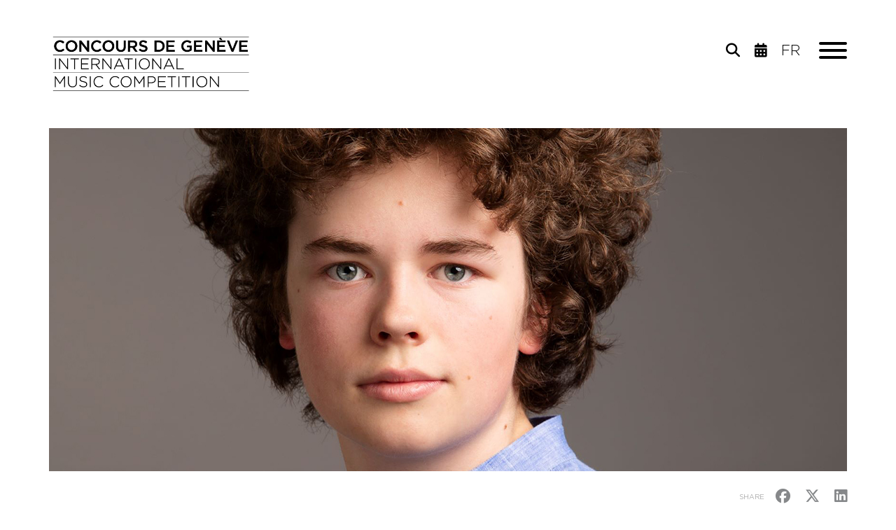

--- FILE ---
content_type: text/html; charset=utf-8
request_url: https://www.concoursgeneve.ch/people/vsevolod_zavidov
body_size: 10378
content:
<!DOCTYPE html><html>

<head>
    <!-- Start cookieyes banner --> 
    <script id="cookieyes" type="text/javascript" src="https://cdn-cookieyes.com/client_data/2a9fcb1b1cf55c1dc827cc1b/script.js"></script> 
    <!-- End cookieyes banner -->

    <!-- Google tag (gtag.js) -->
    <script async src="https://www.googletagmanager.com/gtag/js?id=G-TNEDWGHDP4"></script>
    <script>
    window.dataLayer = window.dataLayer || [];
    function gtag(){dataLayer.push(arguments);}
    gtag('js', new Date());

    gtag('config', 'G-TNEDWGHDP4');
    </script>

    <!-- Google Tag Manager (noscript) -->
    <noscript><iframe src="https://www.googletagmanager.com/ns.html?id=G-TNEDWGHDP4"
    height="0" width="0" style="display:none;visibility:hidden"></iframe></noscript>
    <!-- End Google Tag Manager (noscript) -->
    
    <meta http-equiv="Content-Type" content="text/html; charset=utf-8" />    <title>
                Vsevolod Zavidov | Concours de Genève    </title>
        <meta name="viewport" content="width=device-width, initial-scale=1.0">

    <link href="/favicon.ico" type="image/x-icon" rel="icon"/><link href="/favicon.ico" type="image/x-icon" rel="shortcut icon"/><meta property="og:image" content="https://www.concoursgeneve.ch/kcfinder/upload/images/1140x500_new/Zavidov-Vsevolod-1140x500.jpg"/><meta property="og:locale" content="en"/><meta property="og:url" content="https://www.concoursgeneve.ch/people/vsevolod_zavidov"/><meta property="og:description" content="Studies&amp;nbsp;
Gnessin Moscow Special School of Music (RU), Prof. Tatiana Zelikman

Prizes&amp;nbsp;
Bachauer International Junior Piano Competition 2021 (US), 1st Prize
Antonin Dvoř&amp;aacute;k International Radio Competition for Young M..."/><meta property="og:title" content="Vsevolod Zavidov | Concours de Genève"/>
    <link rel="apple-touch-icon" sizes="57x57" href="https://www.concoursgeneve.ch/img/icons/apple-icon-57x57.png">
    <link rel="apple-touch-icon" sizes="60x60" href="https://www.concoursgeneve.ch/img/icons/apple-icon-60x60.png">
    <link rel="apple-touch-icon" sizes="72x72" href="https://www.concoursgeneve.ch/img/icons/apple-icon-72x72.png">
    <link rel="apple-touch-icon" sizes="76x76" href="https://www.concoursgeneve.ch/img/icons/apple-icon-76x76.png">
    <link rel="apple-touch-icon" sizes="114x114" href="https://www.concoursgeneve.ch/img/icons/apple-icon-114x114.png">
    <link rel="apple-touch-icon" sizes="120x120" href="https://www.concoursgeneve.ch/img/icons/apple-icon-120x120.png">
    <link rel="apple-touch-icon" sizes="144x144" href="https://www.concoursgeneve.ch/img/icons/apple-icon-144x144.png">
    <link rel="apple-touch-icon" sizes="152x152" href="https://www.concoursgeneve.ch/img/icons/apple-icon-152x152.png">
    <link rel="apple-touch-icon" sizes="180x180" href="https://www.concoursgeneve.ch/img/icons/apple-icon-180x180.png">
    <link rel="icon" type="image/png" sizes="192x192" href="https://www.concoursgeneve.ch/img/icons/android-icon-192x192.png">
    <link rel="icon" type="image/png" sizes="32x32" href="https://www.concoursgeneve.ch/img/icons/favicon-32x32.png">
    <link rel="icon" type="image/png" sizes="96x96" href="https://www.concoursgeneve.ch/img/icons/favicon-96x96.png">
    <link rel="icon" type="image/png" sizes="16x16" href="https://www.concoursgeneve.ch/img/icons/favicon-16x16.png">
    <meta name="msapplication-TileColor" content="#ffffff">
    <meta name="msapplication-TileImage" content="/ms-icon-144x144.png">
    <meta name="theme-color" content="#ffffff">


    <link rel="stylesheet" type="text/css" href="https://cdnjs.cloudflare.com/ajax/libs/twitter-bootstrap/3.3.7/css/bootstrap.min.css"/><link rel="stylesheet" type="text/css" href="https://cdnjs.cloudflare.com/ajax/libs/font-awesome/4.7.0/css/font-awesome.min.css"/><link rel="stylesheet" type="text/css" href="https://cdnjs.cloudflare.com/ajax/libs/fancybox/3.1.20/jquery.fancybox.min.css"/><link rel="stylesheet" type="text/css" href="https://cdnjs.cloudflare.com/ajax/libs/Swiper/3.4.2/css/swiper.min.css"/><link rel="stylesheet" type="text/css" href="https://cdnjs.cloudflare.com/ajax/libs/select2/4.0.3/css/select2.min.css"/><link rel="stylesheet" type="text/css" href="https://cdnjs.cloudflare.com/ajax/libs/font-awesome/6.7.2/css/all.min.css"/><link rel="stylesheet" type="text/css" href="https://cdnjs.cloudflare.com/ajax/libs/hamburgers/0.9.1/hamburgers.min.css"/><link rel="stylesheet" type="text/css" href="/css/core.css"/><link rel="stylesheet" type="text/css" href="/css/jquery.datepick/smoothness.datepick.css"/><link rel="stylesheet" type="text/css" href="/css/../fonts/fonts.css"/><link rel="stylesheet" type="text/css" href="/css/scss/styles.css?2025-12"/>    <!--[if IE]>
    <link rel="stylesheet" type="text/css" href="/min-css?f=css/ie.css"/>    <![endif]-->

    </head>

<body>


<div id="main-container">

    <header>
        <div id="header-menu-container">
        <div id="header-menu" class="container">
            <div class="row">
                <div class="col-lg-4 col-md-4 col-sm-4 col-xs-8">
                    <a href="https://www.concoursgeneve.ch"><img src="/img/logo_cdg_black_2022.png" alt="Concours de Genève" class="img-responsive" id="logo"/></a>                </div>
                                                        <div class="col-lg-7 col-md-7 col-sm-8 col-lg-offset-1 col-md-offset-1 " id="container-hamburger">

                        <button class="hamburger hamburger--3dx pull-right" type="button" id="mobile-menu-open">
                          <span class="hamburger-box">
                            <span class="hamburger-inner"></span>
                          </span>
                        </button>

                        <div id="top-menu" class="hidden-xs">
                            <ul id="header-languages-menu" class="pull-right">
                                <li><a href="/sections/view/24"><i class="fa-solid fa-search"></i></a> </li>


                                                                    <li><a href="/section/events/next_events"><i class="fa-solid fa-calendar-days"></i></a> </li>
                                <li><a href="/fra/people/vsevolod_zavidov">fr</a></li>                            </ul>
                        </div>


                        
                    </div>
                    <div  style="margin-top:92px">
                    <div class="container" id="mobile-menu"> 
                    <div class="row">
                    <div  class="col-sm-12 col-xs-12">
                                                <br clear="left">
                        <ul id="mobile-main-menu">
                                                                                        <li><a href="/section/competitions/conducting_2025_2026">Competitions</a>                                                                            <ul>
                                                                                            <li>
                                                                                                            <a href="/section/competitions/conducting_2025_2026" class="prevent-default" onclick="$.slideToSection(this, '114', 0);$('#mobile-menu-open').click();">Conducting 2025-2026</a>
                                                                                                    </li>
                                                                                            <li>
                                                                                                            <a href="/section/competitions/composition_2026" class="prevent-default" onclick="$.slideToSection(this, '114', 1);$('#mobile-menu-open').click();">Composition 2026</a>
                                                                                                    </li>
                                                                                            <li>
                                                                                                            <a href="/section/competitions/archives" class="prevent-default" onclick="$.slideToSection(this, '114', 2);$('#mobile-menu-open').click();">Archives</a>
                                                                                                    </li>
                                                                                    </ul>
                                                                    </li>
                                                            <li><a href="/section/events/next_events">Events </a>                                                                            <ul>
                                                                                            <li>
                                                                                                            <a href="/section/events/next_events" class="prevent-default" onclick="$.slideToSection(this, '110', 0);$('#mobile-menu-open').click();">Next events</a>
                                                                                                    </li>
                                                                                            <li>
                                                                                                            <a href="/section/events/tickets-1" class="prevent-default" onclick="$.slideToSection(this, '110', 1);$('#mobile-menu-open').click();">Tickets</a>
                                                                                                    </li>
                                                                                    </ul>
                                                                    </li>
                                                            <li><a href="/section/laureates/recent_laureates">Laureates</a>                                                                            <ul>
                                                                                            <li>
                                                                                                            <a href="/section/laureates/recent_laureates" class="prevent-default" onclick="$.slideToSection(this, '109', 0);$('#mobile-menu-open').click();">Recent laureates</a>
                                                                                                    </li>
                                                                                            <li>
                                                                                                            <a href="/section/laureates/workshop_2025" class="prevent-default" onclick="$.slideToSection(this, '109', 1);$('#mobile-menu-open').click();">Workshop 2025</a>
                                                                                                    </li>
                                                                                            <li>
                                                                                                            <a href="/section/laureates/career_development" class="prevent-default" onclick="$.slideToSection(this, '109', 2);$('#mobile-menu-open').click();">Career development</a>
                                                                                                    </li>
                                                                                            <li>
                                                                                                            <a href="/section/laureates/search_prizewinners" class="prevent-default" onclick="$.slideToSection(this, '109', 3);$('#mobile-menu-open').click();">Search prizewinners</a>
                                                                                                    </li>
                                                                                    </ul>
                                                                    </li>
                                                            <li><a href="/section/multimedia/videos">Multimedia</a>                                                                            <ul>
                                                                                            <li>
                                                                                                            <a href="/section/multimedia/videos" class="prevent-default" onclick="$.slideToSection(this, '37', 0);$('#mobile-menu-open').click();">Videos</a>
                                                                                                    </li>
                                                                                            <li>
                                                                                                            <a href="/section/multimedia/audio" class="prevent-default" onclick="$.slideToSection(this, '37', 1);$('#mobile-menu-open').click();">Audio</a>
                                                                                                    </li>
                                                                                            <li>
                                                                                                            <a href="https://estore.concoursgeneve.ch"  target="_blank">E-shop</a>
                                                                                                    </li>
                                                                                    </ul>
                                                                    </li>
                                                            <li><a href="/section/about/contact">About</a>                                                                            <ul>
                                                                                            <li>
                                                                                                            <a href="/section/about/contact" class="prevent-default" onclick="$.slideToSection(this, '1', 0);$('#mobile-menu-open').click();">Contact</a>
                                                                                                    </li>
                                                                                            <li>
                                                                                                            <a href="/section/about/the_competition" class="prevent-default" onclick="$.slideToSection(this, '1', 1);$('#mobile-menu-open').click();">The Competition</a>
                                                                                                    </li>
                                                                                            <li>
                                                                                                            <a href="/section/about/outreach" class="prevent-default" onclick="$.slideToSection(this, '1', 2);$('#mobile-menu-open').click();">Outreach</a>
                                                                                                    </li>
                                                                                            <li>
                                                                                                            <a href="/section/about/partners" class="prevent-default" onclick="$.slideToSection(this, '1', 3);$('#mobile-menu-open').click();">Partners</a>
                                                                                                    </li>
                                                                                            <li>
                                                                                                            <a href="/section/about/friends_association" class="prevent-default" onclick="$.slideToSection(this, '1', 4);$('#mobile-menu-open').click();">Friends</a>
                                                                                                    </li>
                                                                                    </ul>
                                                                    </li>
                                                    </ul>

                        <ul id="mobile-top-menu">
                            <li><a href="/section/tickets-1">Tickets</a></li><li><a href="https://estore.concoursgeneve.ch" target="_blank">E-shop</a></li><li><a href="/section/partners">Partners</a></li><li><a href="/section/friends_association">Friends</a></li><li><a href="/section/press">Press</a></li><li><a href="/section/search">Search</a></li>                            <li>
                                <a href="https://www.muvac.com/fr/profile/concours-de-geneve/competitions" target="_blank">registration</a>                            </li>
                        </ul>

                        <ul id="mobile-languages-menu" class="visible-xs">
                            <li><a href="/fra/people/vsevolod_zavidov">fr</a></li>                        </ul>

                        
                    </div>
                    </div>
                    </div>
                    </div>
                            </div>
        </div>
    </div>
    <div id="header-menu-margin-after-affix">
    </div>

</header>

    
    
<div id="laureate-view">
    <div class="container">
        <div id="section-header-container" class="row">
            <div class="col-lg-12">
                <div class="section-header" style="background-image: url('https://www.concoursgeneve.ch/kcfinder/upload/images/1140x500_new/Zavidov-Vsevolod-1140x500.jpg');">
                                    </div>
            </div>
        </div>
        <div class="row">
            <div class="col-lg-6 col-md-6 col-sm-6 col-xs-12">
                            </div>
            <div class="col-lg-6 col-md-6 col-sm-6 col-xs-12">
                <div class="share pull-right">
                    <span>SHARE</span>
                    <a href="https://www.facebook.com/sharer/sharer.php?u=https://www.concoursgeneve.ch/people/vsevolod_zavidov" target="_blank"><i class="fa-brands fa-facebook" aria-hidden="true"></i></a>
                    <a href="https://twitter.com/home?status=https://www.concoursgeneve.ch/people/vsevolod_zavidov" target="_blank"><i class="fa-brands fa-x-twitter" aria-hidden="true"></i></a>
                    <a href="https://www.linkedin.com/sharing/share-offsite/?url=https://www.concoursgeneve.ch/people/vsevolod_zavidov" target="_blank"><i class="fa-brands fa-linkedin" aria-hidden="true"></i></a>
                </div>
            </div>
        </div>

        <div class="row">
            <div class="col-lg-8 col-md-8 col-sm-8 col-xs-8">
                <h2>Vsevolod Zavidov</h2>
                <h3></h3>
            </div>
        </div>
        <div class="row">
            <div id="biography" class="col-lg-12">
                <h3><span>Biography</span></h3>
                <p><strong>Studies&nbsp;</strong><br />
Gnessin Moscow Special School of Music (RU), Prof. Tatiana Zelikman</p>

<p><strong>Prizes&nbsp;</strong><br />
Bachauer International Junior Piano Competition 2021 (US), 1st Prize<br />
Antonin Dvoř&aacute;k International Radio Competition for Young Musicians Concertino Praga 2020 (CZ), 1st Prize</p>

<hr />
<p><strong>PROGRAMME&nbsp;</strong></p>

<p><strong>Online Recital&nbsp;</strong></p>

<p>G. Ligeti: 3 Etudes n&deg;4, 5, 6<br />
M. Mussorgsky: Pictures at an Exhibition</p>

<p><strong>Semi-Final Round - Solo Recital</strong></p>

<p>F. Schubert: Impromptu n&deg;1 in C Major, Op. 90<br />
F. Schubert: Impromptu n&deg;4 in A Major, Op. 90<br />
A. Scriabin: Sonata n&deg;4 in F-sharp Major, Op. 30<br />
M. Ravel: Gaspard de la nuit<br />
I. Stravinsky: Trois mouvements de Petrouchka</p>

<p><strong>Semi-Final Round - Chamber Music&nbsp;</strong></p>

<p>L.v. Beethoven: Cello Sonata n&deg;3 in A maj, Op.69<br />
A. Sch&ouml;nberg: 4 Lieder,&nbsp; Op.2&nbsp;</p>

<p><strong>Final Round&nbsp;</strong></p>

<p>P. Tchaikovsky: Concerto n&deg;1 in B-flat min</p>
            </div>
        </div>
    </div>
            <div class="container-fluid bg-light-grey">
            <div class="container">
                <div class="row">
                                            <div class="col-lg-6 col-md-6 col-sm-12 col-xs-12">
                            <h2>Events</h2>
                                                            <div class="row">
                                    <div class="laureates-events col-lg-12">
                                        <div class="laureates-events-link">
                                            <div class="laureates-events-plus">
                                                <img src="/img/icon_filtre_ouvrir.png" alt=""/>                                            </div>
                                            <div class="laureates-events-date-location">
                                                29.10.2022 - 01.01.1970 - 14:30 / 17:30, Conservatoire de Genève                                            </div>
                                            <div class="row">
                                                <div class="col-lg-12">
                                                    <div class="laureates-events-title">
                                                        Piano 2022                                                    </div>
                                                </div>
                                            </div>
                                            <div class="laureates-events-body">
                                                <p>76e CONCOURS DE GEN&Egrave;VE<br />
PIANO SEMI-FINAL ROUND</p>

<p>PART 2 : CHAMBER MUSIC<br />
Salle Franz Liszt, Geneva Conservatoire</p>

<hr />
<p><u>Session 1&nbsp;: Saturday 29 Oct,14.30 PM</u></p>

<p><a href="https://www.concoursgeneve.ch/people/miyu_shindo"><strong>Ms Miyu Shindo</strong></a>, 20 years old, Japan</p>

<p>L.v. Beethoven: Cello sonata in G maj, Op. 5, N&deg;2<br />
A. Sch&ouml;nberg: 4 Lieder,&nbsp; Op.2&nbsp;</p>

<p><strong><a href="https://www.concoursgeneve.ch/people/zijian_wei">Mr Zijian Wei</a></strong>, 24&nbsp;years old, China</p>

<p>L.v. Beethoven: Cello sonata in G maj, Op. 5, N&deg;2<br />
F. Poulenc: Tel jour telle nuit</p>

<hr />
<p><u>Session 2&nbsp;: Saturday 29 Oct, 17.30 P.M</u></p>

<p><a href="https://www.concoursgeneve.ch/people/kaoruko_igarashi"><strong>Ms Kaoruko Igarashi</strong></a>, 28 years old, Japan</p>

<p>L.v. Beethoven: Cello sonata in A maj, Op. 69<br />
F. Liszt: Tre Sonetti di Petrarca</p>

<p><a href="https://www.concoursgeneve.ch/people/sergey_belyavsky"><strong>Mr Sergey Belyavsky</strong></a>, 28 years old, Russia</p>

<p>L.v. Beethoven: Cello sonata in A maj, Op. 69<br />
F. Liszt: Tre Sonetti di Petrarca</p>

<p><a href="https://www.concoursgeneve.ch/people/jae_sung_bae"><strong>Mr Jae Sung Bae</strong></a>, 22 years old, Korea</p>

<p>L.v. Beethoven: Cello sonata in D maj, Op. 102, N&deg;2<br />
F. Liszt: Tre Sonetti di Petrarca</p>

<hr />
<p><u>Session 3&nbsp;: Sunday 30 Oct, 14.30 PM</u></p>

<p><a href="https://www.concoursgeneve.ch/people/adria_ye"><strong>Ms Adria Ye</strong></a>, 24 years old, USA</p>

<p>L.v. Beethoven: Cello sonata in C maj, Op. 102, N&deg;1<br />
A. Berg: 7 fr&uuml;he Lieder</p>

<p><a href="https://www.concoursgeneve.ch/people/yonggi_woo"><strong>Mr Yonggi Woo</strong></a>, 28&nbsp;years old, Korea</p>

<p>L.v. Beethoven: Cello sonata in C maj, Op. 102, N&deg;1<br />
F. Liszt: Tre Sonetti di Petrarca</p>

<hr />
<p><u>Session 4&nbsp;:Sunday 30 Oct,&nbsp;17.30 P.M</u></p>

<p><a href="https://www.concoursgeneve.ch/people/vsevolod_zavidov"><strong>Mr Vsevolod Zavidov</strong></a>, 17&nbsp;years old, Russia</p>

<p>L.v. Beethoven: Cello sonata in A maj, Op. 69<br />
A. Sch&ouml;nberg: 4 Lieder op. 2&nbsp;</p>

<p><a href="https://www.concoursgeneve.ch/people/kevin_chen"><strong>Mr Kevin Chen</strong></a>, 17 years old, Canada</p>

<p>L.v. Beethoven: Cello sonata in A maj, Op. 69<br />
C. Debussy: Prose lyrique&nbsp;</p>

<p><a href="/site/app/webroot/kcfinder/upload/files/piano_demi_chamber.pdf">&gt; COMPLETE PROGRAMME</a></p>
                                            </div>
                                        </div>
                                    </div>
                                </div>
                                                            <div class="row">
                                    <div class="laureates-events col-lg-12">
                                        <div class="laureates-events-link">
                                            <div class="laureates-events-plus">
                                                <img src="/img/icon_filtre_ouvrir.png" alt=""/>                                            </div>
                                            <div class="laureates-events-date-location">
                                                27.10.2022 - 01.01.1970 - 14:30 et 18:30, Conservatoire de Genève                                            </div>
                                            <div class="row">
                                                <div class="col-lg-12">
                                                    <div class="laureates-events-title">
                                                        Piano 2022                                                    </div>
                                                </div>
                                            </div>
                                            <div class="laureates-events-body">
                                                <p>76<sup>e</sup> CONCOURS DE GEN&Egrave;VE<br />
PIANO SEMI-FINAL ROUND</p>

<p>PART 1: SOLO RECITAL<br />
Salle Franz Liszt, Geneva Conservatoire</p>

<hr />
<p><u>Session 1&nbsp;: Thursday&nbsp;27 Oct,&nbsp;2.30 PM</u></p>

<p>2.30 PM -&nbsp;<a href="https://www.concoursgeneve.ch/people/miyu_shindo"><strong>Ms Miyu Shindo</strong></a>, 20&nbsp; years old, Japan</p>

<p>F. Chopin: Sonata n&deg;3 in B minor, Op.58<br />
L.v. Beethoven:&nbsp; Sonata n&deg;24 in F-sharp Major, Op.78 &quot;For Therese&quot;<br />
A. Scriabin: Sonata n&deg;2 in G-sharp minor, Op.19<br />
F. Liszt: R&eacute;miniscences de Don Juan, S. 418</p>

<p>--- 5 minute break ---</p>

<p>3.45 PM -&nbsp;<a href="https://www.concoursgeneve.ch/people/zijian_wei"><strong>Mr Zijian Wei</strong></a>, 24&nbsp;years old, China</p>

<p>J. Haydn: Sonata n&deg;46 in E Major, Hob.XVI:31<br />
S. Rachmaninov: Sonata n&deg;2 in B-flat minor, Op.36<br />
S. Barber: Excursions Op.20<br />
F. Liszt: Fantasie &uuml;ber Themen aus Mozarts Figaro und Don Giovanni, S. 697<br />
&nbsp;</p>

<hr />
<p><u>Session 2&nbsp;: Thursday&nbsp;27 Oct, 6.30 PM</u></p>

<p>6.30 PM -&nbsp;<a href="https://www.concoursgeneve.ch/people/kaoruko_igarashi"><strong>Ms Kaoruko Igarashi</strong></a>, 28 years old, Japan</p>

<p>F. Schubert/Liszt: Auf dem wasser zu singen, Du bist die Ruh&#39;, Gretchen am Spinnrade, Erlk&ouml;nig<br />
L.v. Beethoven: Sonata n&deg;29 &quot;Hammerklavier&quot;, Op.106</p>

<p>--- 5 minute break ---</p>

<p>7.45 PM -&nbsp;<a href="https://www.concoursgeneve.ch/people/sergey_belyavsky"><strong>Mr Sergey Belyavsky</strong></a>, 28 years old, Russia</p>

<p>S. Prokofiev: Sonata&nbsp;n&deg;6 in&nbsp;A&nbsp;Major, Op.82<br />
V. Silvestrov: Bagatelle n&deg;3, Op.1<br />
R. Schumann: Carnaval, Op.9<br />
F. Liszt: R&eacute;miniscences de Don Juan, S. 418</p>

<p>--- 15 minute break ---</p>

<p>9.15 PM -&nbsp;<a href="https://www.concoursgeneve.ch/people/jae_sung_bae"><strong>Mr Jae Sung Bae</strong></a>, 22 years old, Korea</p>

<p>G.F. Haendel: Suite n&deg;3 in D&nbsp;minor, HWV 428<br />
C. Franck: Pr&eacute;lude, Choral and&nbsp;Fugue in&nbsp;B&nbsp;minor, FWV 21<br />
F. Liszt: Sonata&nbsp;in B&nbsp;minor, S.178</p>

<hr />
<p><u>Session 3&nbsp;: Friday&nbsp;28 Oct, 2.30 PM</u></p>

<p>2.30 PM -&nbsp;<a href="https://www.concoursgeneve.ch/people/adria_ye"><strong>Ms Adria Ye</strong></a>, 24 years old, USA</p>

<p>F. Schubert: Sonata in G Maj, D.894<br />
S. Prokofiev: Sonata n&deg;8 in B-flat major, Op. 84</p>

<p>--- 5 minute break ---</p>

<p>3.45 PM -&nbsp;<a href="https://www.concoursgeneve.ch/people/yonggi_woo"><strong>Mr Yonggi Woo</strong></a>, 28&nbsp;years old, Korea</p>

<p>D. Scarlatti: Sonata in C-Sharp minor, K. 247<br />
D. Scarlatti: Sonata in F Major, K. 107<br />
D. Scarlatti: Sonata in F Major, K. 6<br />
F. Chopin: Sonata n&deg;3 in B minor, Op.58<br />
M. Mussorgsky: Pictures at an Exhibition</p>

<hr />
<p><u>Session 4&nbsp;: Friday&nbsp;28 Oct,&nbsp;6.30 PM</u></p>

<p>6.30 PM -&nbsp;<a href="https://www.concoursgeneve.ch/people/vsevolod_zavidov"><strong>Mr Vsevolod Zavidov</strong></a>, 17&nbsp;years old, Russia</p>

<p>F. Schubert: Impromptu n&deg;1 in C Major, Op. 90<br />
F. Schubert: Impromptu n&deg;4 in A-flat Major, Op. 90<br />
A. Scriabin: Sonata n&deg;4 in F-sharp Major, Op. 30<br />
M. Ravel: Gaspard de la nuit<br />
I. Stravinsky: Three movements from Petrouchka</p>

<p>--- 5 minute break ---</p>

<p>7.45 PM -&nbsp;<a href="https://www.concoursgeneve.ch/people/kevin_chen"><strong>Mr Kevin Chen</strong></a>, 17 years old, Canada</p>

<p>L.v. Beethoven: Sonata n&deg;28 in&nbsp;A&nbsp;Major, Op. 101<br />
F. Mendelssohn: Variations s&eacute;rieuses, Op.54<br />
B. Bart&oacute;k: 3 Studies, Op.18<br />
F. Liszt: Ann&eacute;es de P&egrave;lerinage &ndash; Troisi&egrave;me ann&eacute;e -Les jeux d&rsquo;eaux &agrave; la Villa d&rsquo;Este, S. 163/4<br />
F. Liszt: R&eacute;miniscences de Don Juan, S. 418</p>

<p><br />
<a href="/site/app/webroot/kcfinder/upload/files/piano_demi_recital.pdf">COMPLETE PROGRAMME</a></p>

<p>&nbsp;</p>
                                            </div>
                                        </div>
                                    </div>
                                </div>
                                                            <div class="row">
                                    <div class="laureates-events col-lg-12">
                                        <div class="laureates-events-link">
                                            <div class="laureates-events-plus">
                                                <img src="/img/icon_filtre_ouvrir.png" alt=""/>                                            </div>
                                            <div class="laureates-events-date-location">
                                                12.09.2022 - 01.01.1970 -                                             </div>
                                            <div class="row">
                                                <div class="col-lg-12">
                                                    <div class="laureates-events-title">
                                                        Piano 2022                                                    </div>
                                                </div>
                                            </div>
                                            <div class="laureates-events-body">
                                                <p>76<sup>e</sup> CONCOURS DE GEN&Egrave;VE | PIANO 2022<br />
ONLINE RECITAL (max. 40 candidates - max. duration 45 min.)</p>

<p>Free 45 minute recital, must include a work from the &quot;contemporary&quot; list (see below).<br />
The choice of works, their originality and the relevance of their arrangement are an element of the judgement.&nbsp;</p>

<hr />
<p><a href="https://www.youtube.com/watch?v=m2HGDCV5JJ8">SESSION 1 -&nbsp; MONDAY 12 SEPTEMBER,&nbsp; 10:00 AM GMT+2</a></p>

<p>&nbsp;<a href="https://www.concoursgeneve.ch/eng/people/akane_yoshida">Akane Yoshida</a>, 29 years old, Japan<br />
- A. Berg : Sonata Op.1<br />
- A. Webern : Kinderst&uuml;ck<br />
- K. Stockhausen: Klavierst&uuml;ck IX<br />
- J. Brahms : 7 Fantasien, Op.116</p>

<p><a href="https://www.concoursgeneve.ch/people/yunkeon_ji">Yunkeon Ji</a>, 20 years old, Korea<br />
- D. Scarlatti: Sonata in A minor, K.175&nbsp;<br />
- D. Scarlatti: Sonata in F minor, K.466&nbsp;<br />
- S. Prokofiev: 10 pieces from Romeo and Juliet, Op.75 - The Young Juliet<br />
- S. Prokofiev: 10 pieces from Romeo and Juliet, Op.75 - Mercutio<br />
- S. Prokofiev: 10 pieces from Romeo and Juliet, Op.75 - Montagues and Capulets<br />
- F. Liszt: Apr&egrave;s une lecture du Dante - Fantasia quasi sonata, S.161/7<br />
- R. Saunders: Shadow</p>

<p><a href="https://www.concoursgeneve.ch/people/yun_wei">Yun Wei</a>, 28 years old, China<br />
- F. Couperin: &quot;Les Ombres Errantes&quot; from Pi&egrave;ces de clavecin, livre IV, ordre XXV<br />
- R. Saunders: Shadow<br />
- M. Ravel: Gaspard de la nuit - Scarbo</p>

<hr />
<p><a href="https://www.youtube.com/watch?v=Qa4k4X3j7u4">SESSION 2 -&nbsp; MONDAY 12 SEPTEMBER,&nbsp; 2:00 PM GMT+2</a></p>

<p><a href="https://www.concoursgeneve.ch/people/zijian_wei">Zijian Wei</a>, 24 years old, China<br />
- W. Blank: Lightnings<br />
- F. Liszt:&nbsp; Ballade n&deg;2 in B minor, S.171<br />
- M. Ravel: La valse</p>

<p><a href="https://www.concoursgeneve.ch/people/aurore_grosclaude">Aurore Grosclaude</a>, 23 years old, Switzerland<br />
- C.P.E Bach: Sonata in A major, Wq.55 H.186<br />
- L.v. Beethoven: Fantasia in G minor, Op. 77<br />
- W. Blank: Lightnings<br />
- R. Schumann: Variations on the name Abegg in F Major, Op. 1<br />
- J.P. Rameau : Gavotte from the suite en La<br />
- T. Escaich: Jeux de doubles</p>

<p><a href="https://www.concoursgeneve.ch/people/robert_bily">Robert Bily</a>, 25 years old, Czech Republic<br />
- P. Boulez: 12 Notations&nbsp;<br />
- C. Debussy: Images - Reflets dans l&#39;eau<br />
- F. Chopin: Scherzo n&deg;2 in B-flat minor, Op.31<br />
- S. Prokofiev: Sonata n&deg;7 in B-flat Major, Op.83</p>

<hr />
<div>
<p><a href="https://www.youtube.com/watch?v=VYzIwK2qk_M">SESSION 3 -&nbsp; TUESDAY 13 SEPTEMBER,&nbsp; 10:00 AM GMT+2</a></p>

<p><a href="https://www.concoursgeneve.ch/people/yonggi_woo">Yonggi Woo</a>, 27 years old, Korea<br />
- G. Ligeti: Etude n&deg; 4 - Fanfares<br />
- G. Ligeti: Etude n&deg;5 - Arc-en-ciel<br />
- G. Ligeti: Etude n&deg;10 - Der Zauberlehrling<br />
- F. Chopin: Scherzo n&deg;2 in B-flat minor, Op.31<br />
- R. Schumann: Symphonic Etudes, Op. 13</p>

<p><a href="https://www.concoursgeneve.ch/people/motohiro_sato">Motohiro Sato</a>, 29 years old, Japan<br />
- G. Kurt&aacute;g: 8 Klavierst&uuml;cke, Op.3<br />
- J.S. Bach: French Suite n&deg;5 in G major, BWV 816<br />
- A. Webern: Klavierst&uuml;ck &quot;Im Tempo eines Menuetts&quot;<br />
- C. Franck: Pr&eacute;lude, Choral et Fugue, FWV 21</p>

<p><a href="https://www.concoursgeneve.ch/people/melvil_chapoutot">Melvil Chapoutot</a>, 25 years old, France<br />
- G. Ligeti: Etude n&deg;10 &ndash;&nbsp; Der Zauberlehrling<br />
- L.v. Beethoven: Sonata n&deg;31 in A-flat Major, Op.110<br />
- G. Ligeti: Etude n&deg;2 &ndash;&nbsp; Cordes &agrave; vide<br />
- I. Stravinsky: Trois mouvements de Petrouchka<br />
- G. Ligeti: Etude n&deg;5 &ndash;&nbsp; Arc en ciel&nbsp;</p>

<hr />
<p><a href="https://www.youtube.com/watch?v=HtM1ciGO_bA">SESSION 4 -&nbsp; TUESDAY 13 SEPTEMBER,&nbsp; 2:00 PM GMT+2</a></p>

<p><a href="https://www.concoursgeneve.ch/people/kyubin_chung">Kyubin Chung</a>, 25 years old, Korea<br />
- Kurtag: 8 Klavierst&uuml;cke, Op.3<br />
- A. Berg: Sonata, Op. 1<br />
- J. Brahms: Variations and Fugue on a Theme by Handel, Op.24</p>

<p><a href="https://www.concoursgeneve.ch/people/sung_ho_yoo">Sung Ho Yoo</a>, 26 years old, Korea<br />
- D. Scarlatti: Sonata in B minor, K.87<br />
- D. Scarlatti: Sonata in D Major, K.96<br />
- R. Schumann: Novelette n&deg;8 in F-sharp minor, Op.21<br />
- U. Chin: Etude n&deg;2 - Sequenzen<br />
- U. Chin: Etude n&deg;5 - Toccata<br />
- U. Chin: Etude n&deg;6 - Grains<br />
- F.Chopin: Polonaise in A-flat Major, Op.53&nbsp;</p>

<p><a href="https://www.concoursgeneve.ch/people/kaoruko_igarashi">Kaoruko Igarashi</a>, 28 years old, Japan<br />
- K. Stockhausen: Klavierst&uuml;ck IX&nbsp;<br />
- M. Ravel: Gaspard de la nuit - Scarbo&nbsp;<br />
- F. Liszt: R&eacute;miniscences de Don Juan, S. 418</p>

<hr />
<p><a href="https://www.youtube.com/watch?v=1KNM13F-lmE">SESSION 5 -&nbsp; WEDNESDAY 14 SEPTEMBER,&nbsp; 10:00 AM GMT+2</a></p>

<p><a href="https://www.concoursgeneve.ch/people/adria_ye">Adria Ye</a>, 24 years old, United States<br />
- J.S.Bach: Ricercar a 6 from the Musical Offering, BWV 1079&nbsp;<br />
- R. Schumann: Kreisleriana, Op.16&nbsp;<br />
- E. Carter: Cat&eacute;naires</p>

<p><a href="https://www.concoursgeneve.ch/people/federico_gad_crema">Federico Gad Crema</a>, 23 years old, Italy<br />
- D. Scarlatti: Sonata in D minor, K.213/L.108<br />
- A. Scriabin: Fantaisie in B minor, Op.28<br />
- B. Furrer: Voicelessness. The Snow Has No Voice<br />
- F. Chopin: Fantaisie in F minor, Op.49</p>

<p><a href="https://www.concoursgeneve.ch/people/martin_jollet">Martin Jollet</a>, 26 years old, France<br />
- G. Faur&eacute;: Nocturne n&deg;6, Op.63<br />
- W. Blank: Lightnings<br />
- C.P.E Bach: Sonata in G minor, Wq. 65/17 H.47&nbsp;<br />
- N. Medtner: Sonata Skazka n&deg;1, Op.25<br />
- R. Schumann/Tausig: Der Kontrabandiste</p>

<hr />
<p><a href="https://www.youtube.com/watch?v=fSQ_3k3PJmE">SESSION 6 -&nbsp; WEDNESDAY 14 SEPTEMBER,&nbsp; 2:00 PM GMT+2</a></p>

<p><a href="https://www.concoursgeneve.ch/people/dongkyu_leo_kim">DongKyu Leo Kim</a>, 28 years old, Korea<br />
- J. Haydn: Sonata in C Major, H.XVI:50<br />
- L.v. Beethoven: Andante Favori in F Major, WoO 57<br />
- K. Stockhausen: Klavierst&uuml;ck IX<br />
- F. Rzewski: Song of Insurrection n&deg;7&nbsp;</p>

<p><a href="https://www.concoursgeneve.ch/people/chanyeon_jung">Chanyeon Jung</a>, 20 years old, Korea<br />
- G. Ligeti: Etude n&deg;5 &ndash; Arc-en-ciel<br />
- G. Ligeti: Etude n&deg;10 &ndash; Der Zauberlehrling<br />
- G. Ligeti: Etude n&deg;11 &ndash;&nbsp; En suspens<br />
- F. Chopin: Sonata n&deg;3 in B minor, Op. 58</p>

<p><a href="https://www.concoursgeneve.ch/people/shih_yu_tang">Shih-Yu Tang</a>, 27 years old, Ta&iuml;wan<br />
- J. Brahms: 4 Klavierst&uuml;cke, Op.119<br />
- C. Schumann: 4 Characteristic Pieces, Op.5<br />
- P. Boulez: 1st Sonata&nbsp;<br />
- A. Scriabin: Fantaisie in B minor, Op.28</p>

<hr />
<p><a href="https://www.youtube.com/watch?v=M_FHKy1bt7s">SESSION 7 -&nbsp; THURSDAY 15 SEPTEMBER,&nbsp; 10:00 AM GMT+2</a></p>

<p><a href="https://www.concoursgeneve.ch/people/eka_bokuchava">Eka Bokuchava</a>, 29 years old, Georgia / Switzerland<br />
- W.A. Mozart: Rondo in D Major,&nbsp; K.485<br />
- F.Liszt: Sonata in B minor, S.178<br />
- B. Furrer: Voicelessness. The Snow Has No Voice</p>

<p><a href="https://www.concoursgeneve.ch/people/jae_sung_bae">Jae Sung Bae</a>, 22 years old, Korea<br />
- J.S. Bach: Toccata in C minor, BWV 911<br />
- P. Boulez: 12 Notations&nbsp;<br />
- L.v. Beethoven: &quot;Eroica Variations&quot;, Op.35</p>

<p><a href="https://www.concoursgeneve.ch/people/antoine_preat">Antoine Preat</a>, 25 years old, France / Belgium<br />
- J.P. Rameau:&nbsp; Gavotte et six doubles<br />
- F. Schubert: Sonata in A Major, D.664<br />
- I. Albeniz: Iberia - El Corpus Christi en Sevilla<br />
- H. Dutilleux: 3 Pr&eacute;ludes</p>

<hr />
<p><a href="https://www.youtube.com/watch?v=fJlme9WqO78">SESSION 8 -&nbsp; THURSDAY 15 SEPTEMBER,&nbsp; 2:00 PM GMT+2</a></p>

<p><a href="https://www.concoursgeneve.ch/people/boyang_shi">Boyang Shi</a>, 29 years old, China<br />
- F. Schubert: Impromptu n&deg;1 in C Minor, Op.90<br />
- F. Schubert: Impromptu n&deg;4 in F minor, Op.142<br />
- E. Carter: Cat&eacute;naires<br />
- F. Chopin:&nbsp; Nocturne n&deg;2 in F-sharp Major, Op.15<br />
- I. Stravinsky/Agosti: L&#39;oiseau de feu</p>

<p><a href="https://www.concoursgeneve.ch/people/sebastian_iivonen">Sebastian Iivonen</a>, 24 years old, Sweden<br />
- B. Furrer: Voicelessness. The Snow Has No Voice<br />
- D. Scarlatti: Sonata in D minor, K.1<br />
- D. Scarlatti: Sonata in B minor, K.27<br />
- F. Chopin: Mazurka n&deg;4 in A minor, Op. 17&nbsp;<br />
- F. Chopin: Ballade n&deg;3 in A-flat Major,&nbsp; Op.47<br />
- D. Shostakovich: Prelude &amp; Fugue n&deg;24, Op.87</p>

<p><a href="https://www.concoursgeneve.ch/people/vsevolod_zavidov">Vsevolod Zavidov</a>, 16 years old, Russia<br />
- G. Ligeti: Etude n&deg;4 -&nbsp; Fanfares<br />
- G. Ligeti: Etude n&deg;5 - Arc-en-ciel<br />
- G. Ligeti: Etude n&deg;6 - Automne &agrave; Varsovie<br />
- M. Mussorgsky: Pictures at an Exhibition</p>

<hr />
<p><a href="https://www.youtube.com/watch?v=tTOFRSU2pIg">SESSION 9 -&nbsp; FRIDAY 16 SEPTEMBER,&nbsp; 10:00 AM GMT+2</a></p>

<p><a href="https://www.concoursgeneve.ch/people/sergey_belyavsky">Sergey Belyavsky</a>, 28 years old, Russia<br />
- F. Chopin: 12 Etudes, Op.10<br />
- B. Furrer: Voicelessness. The Snow Has No Voice<br />
- C. Saint-Saens/Liszt/Horowitz:&nbsp; Danse Macabre</p>

<p><a href="https://www.concoursgeneve.ch/people/seongju_kim">Seongju Kim</a>, 27 years old, Korea<br />
- J.S. Bach: Prelude &amp; Fugue n&deg;3 in C-sharp Major, BWV 872<br />
- E. Carter: Cat&eacute;naires<br />
- F. Liszt: Apr&egrave;s une lecture du Dante - Fantasia quasi sonata, S.161/7<br />
- M. de Falla: Fantasia Baetica</p>

<hr />
<p><a href="https://www.youtube.com/watch?v=HLdEq8kxWyA">SESSION 10 -&nbsp; FRIDAY 16 SEPTEMBER,&nbsp; 2:00 PM GMT+2</a></p>

<p><a href="https://www.concoursgeneve.ch/people/youl_sun">Youl Sun</a>, 22 years old, Korea<br />
- J. Haydn: Sonata in F Major, Hob.XVI:23<br />
- A. Scriabin : Sonata n&deg;4 in F-sharp Major, Op.30<br />
- P. Boulez: 12 Notations&nbsp;<br />
- F. Liszt: R&eacute;miniscences de Don Juan, S 418&nbsp;</p>

<p><a href="https://www.concoursgeneve.ch/people/yuanhan_lu">Yuanhan Lu</a>, 17 years old, China<br />
- Gy&ouml;rgy Kurtag: 8 Klavierst&uuml;cke op.3<br />
- J.S.Bach: Prelude &amp; Fugue in F-sharp minor, BWV 883<br />
- J. Haydn: Sonata in D Major, Hob.XVI:42<br />
- F. Mendelssohn: Variations s&eacute;rieuses, Op.54.<br />
- S. Prokofiev:&nbsp; Sonata n&deg;6 in A Major, Op.82, 4th mvt</p>

<hr />
<p><a href="https://www.youtube.com/watch?v=k5v_NJk5Q1k">SESSION 11 -&nbsp; SATURDAY 17 SEPTEMBER,&nbsp; 10:00 AM GMT+2</a></p>

<p><a href="https://www.concoursgeneve.ch/people/anna_han">Anna Han</a>, 26 years old, United States<br />
- G. Kurt&aacute;g: 8 Klavierst&uuml;cke, Op.3<br />
- B. Bart&oacute;k: 3 Etudes, Op.18<br />
- R. Schumann: Fantasie in C Major, Op.17</p>

<p><a href="https://www.concoursgeneve.ch/people/miyu_shindo">Miyu Shindo</a>, 20 years old, Japan<br />
- G. Ligeti: Etude n&deg; 2 - Cordes &agrave; vide<br />
- G. Ligeti : Etude n&deg;10 - Der Zauberlehrling<br />
- G. Ligeti : Etude n&deg;12 - Entrelacs<br />
- F. Chopin: Sonata n&deg;2 in B-flat minor, Op.35<br />
- F. Chopin: Ballade n&deg;4 in F minor, Op.52</p>

<hr />
<p><a href="https://www.youtube.com/watch?v=MHZFrFNLe4k">SESSION 12 -&nbsp; SATURDAY 17 SEPTEMBER,&nbsp; 2:00 PM GMT+2</a></p>

<p><a href="https://www.concoursgeneve.ch/people/hyojin_shin">Hyojin Shin</a>, 25 years old, Korea<br />
- J. Haydn: Sonata in D Major, Hob.XVI:42<br />
- G. Ligeti: Etude n&deg;4 - Fanfares<br />
- G. Ligeti: Etude n&deg;5 - Arc-en-ciel<br />
- G. Ligeti: Etude n&deg;10 - Der Zauberlehrling<br />
- F. Chopin: Sonata n&deg;3 in B minor, Op.58</p>

<p><a href="https://www.concoursgeneve.ch/people/yeram_park">Yeram Park</a>, 26 years old, Korea<br />
- C. V. Alkan: Etude n&deg;12, Op. 39 &quot;Le Festin d&#39;Esope&quot;<br />
- G. Ligeti: Etude n&deg;4 - Fanfares&nbsp;&nbsp;<br />
- G. Ligeti: Etude n&deg;11 - En suspens<br />
- G. Ligeti: Etude n&deg;13 - L&rsquo;escalier du diable<br />
- L.v. Beethoven: Sonata n&deg;21 in C Major, Op.53</p>

<hr />
<p><a href="https://www.youtube.com/watch?v=uBq_yZvPL1M">SESSION 13 -&nbsp; SUNDAY 18 SEPTEMBER,&nbsp; 10:00 AM GMT+2</a></p>

<p><a href="https://www.concoursgeneve.ch/people/maximilian_kromer">Maximilian Kromer</a>, 26 years old, Austria<br />
- R. Schumann:&nbsp; Toccata in C, Op.7<br />
- O. Messiaen: Vingt Regards sur l&#39;Enfant-J&eacute;sus - No.XV: Le Baiser de l&#39;Enfant-J&eacute;sus<br />
- G. Ligeti: Etude n&deg;8 - Fem<br />
- G. Ligeti: Etude n&deg;13 - L&rsquo;escalier du diable<br />
- G. Ligeti: Etude n&deg;5 - Arc-en-ciel<br />
- F. Kreisler/S. Rachmaninov: Liebeslied<br />
- F.Kreisler/Rachmaninov: Liebesfreud in C Major</p>

<p><a href="https://www.concoursgeneve.ch/people/yiheng_wang">Yiheng Wang</a>, 25 years old, China<br />
- D. Scarlatti: Sonata in D minor, K.1<br />
- E. Carter: Cat&eacute;naires<br />
- L.v.Beethoven: Sonata n&deg;24 in F-sharp Major, Op.78&nbsp;<br />
- I. Stravinsky: Trois mouvements de Petrouchka</p>

<hr />
<p><a href="https://www.youtube.com/watch?v=gy6zGCPJ-Ng">SESSION 14 -&nbsp; SUNDAY 18 SEPTEMBER,&nbsp; 2:00 PM GMT+2</a></p>

<p><a href="https://www.concoursgeneve.ch/people/mari_kawakami">Mari Kawakami</a>, 28 years old, Japan<br />
- K. Stockhausen: Klavierst&uuml;ck IX&nbsp;<br />
- F. Schubert: Sonata in A Major, D.664<br />
- A. Sch&ouml;nberg: Suite Op.25</p>

<p><a href="https://www.concoursgeneve.ch/people/kevin_chen">Kevin Chen</a>, 17 years old, Canada<br />
- J. S. Bach: Prelude &amp; Fugue n&deg;3 in C-sharp Major, BWV 848<br />
- F. Schubert: Sonata n&deg;14 in A minor, D 784&nbsp;<br />
- G. Ligeti: Etude n&deg;10 - Der Zauberlehrling<br />
- G. Ligeti: Etude n&deg;12 - Entrelacs<br />
- G. Ligeti: Etude n&deg;13 - L&#39;escalier du diable<br />
- M. Ravel: La Valse</p>
</div>
                                            </div>
                                        </div>
                                    </div>
                                </div>
                                                                                </div>
                                    </div>
            </div>
        </div>
    </div>





    <footer>
    <div class="container hidden-xs">
        <div class="row">
            <div class="col-lg-6 col-md-6 col-sm-6">
                <ul id="footer-menu">
                                            <li>
                        <a href="/section/competitions">competitions</a>                        <ul>                        <li><a href="/section/conducting_2025_2026">conducting 2025-2026</a></li>
                    <li><a href="/section/composition_2026">composition 2026</a></li>
                    <li><a href="/section/archives">archives</a></li>
                                            </ul>                        </li>
                                            <li>
                        <a href="/section/events">events </a>                        <ul>                        <li><a href="/section/next_events">next events</a></li>
                    <li><a href="/section/tickets-1">tickets</a></li>
                                            </ul>                        </li>
                                            <li>
                        <a href="/section/laureates">laureates</a>                        <ul>                        <li><a href="/section/recent_laureates">recent laureates</a></li>
                    <li><a href="/section/workshop_2025">workshop 2025</a></li>
                    <li><a href="/section/career_development">career development</a></li>
                    <li><a href="/section/search_prizewinners">search prizewinners</a></li>
                                            </ul>                        </li>
                                            <li>
                        <a href="/section/multimedia">multimedia</a>                        <ul>                        <li><a href="/section/videos">videos</a></li>
                    <li><a href="/section/audio">audio</a></li>
                    <li><a href="https://estore.concoursgeneve.ch/gb/" target="_blank">E-shop</a></li>
                                            </ul>                        </li>
                                            <li>
                        <a href="/section/about">about</a>                        <ul>                        <li><a href="/section/contact">contact</a></li>
                    <li><a href="/section/the_competition">the competition</a></li>
                    <li><a href="/section/outreach">outreach</a></li>
                    <li><a href="/section/partners">partners</a></li>
                    <li><a href="/section/friends_association">friends</a></li>
                                            </ul>                        </li>
                                    </ul>
                <div id="footer-main-sponsor">
                                    </div>
            </div>
            <div id="footer-col-right" class="col-lg-4 col-lg-offset-2 col-md-5 col-md-offset-1 col-sm-5 col-sm-offset-1">
                <ul id="footer-languages-menu" class="pull-left">
                    <li><a href="/fra/people/vsevolod_zavidov">fr</a></li><li class="active"><a href="/eng/people/vsevolod_zavidov">en</a></li>                </ul>
                <div id="footer-socials">
                    <a href="https://www.facebook.com/concours.degeneve.9" target="_blank"><i class="fa-brands fa-facebook-official" aria-hidden="true"></i></a>
<a href="https://twitter.com/concoursgeneve" target="_blank"><i class="fa-brands fa-twitter" aria-hidden="true"></i></a>
<a href="https://www.instagram.com/concoursgeneve" target="_blank"><i class="fa-brands fa-instagram" aria-hidden="true"></i></a>
<a href="https://www.youtube.com/user/Genevacompetition" target="_blank"><i class="fa-brands fa-youtube" aria-hidden="true"></i></a>
<a href="https://www.linkedin.com/company/concours-de-gen%C3%A8ve-international-music-competition/" target="_blank"><i class="fa-brands fa-linkedin" aria-hidden="true"></i></a>                </div>
                <div>
                    <div id="newsletter_form">
            <!-- Begin MailChimp Signup Form -->
        <!-- <link href="//cdn-images.mailchimp.com/embedcode/slim-081711.css" rel="stylesheet" type="text/css">-->
        <div id="mc_embed_signup">
            <form action="//youtube.us12.list-manage.com/subscribe/post?u=f24635f67cac8c3faf08879e5&amp;id=72ad6829d9" method="post" id="mc-embedded-subscribe-form" name="mc-embedded-subscribe-form" class="validate" target="_blank" novalidate>
                <div id="mc_embed_signup_scroll">
                    <input type="email" value="" name="EMAIL" class="email" id="mce-EMAIL" placeholder="E-mail">
                    <!-- real people should not fill this in and expect good things - do not remove this or risk form bot signups-->
                    <div style="position: absolute; left: -5000px;" aria-hidden="true">
                        <input type="text" name="b_f24635f67cac8c3faf08879e5_72ad6829d9" tabindex="-1" value=""></div>
                    <div class="clear"><input type="submit" value="Subscribe" name="subscribe" id="mc-embedded-subscribe" class="btn btn-default btn-xs"></div>
                </div>
            </form>
        </div>

        <!--End mc_embed_signup-->
            <br clear="left">

</div>
                </div>
                <div>
                    <ul id="footer-menu-right">
                        <li><a href="/section/tickets-1">Tickets</a></li><li><a href="/section/privacy_policy">Privacy policy</a></li><li><a href="https://estore.concoursgeneve.ch" target="_blank">E-shop</a></li><li><a href="/section/partners">Partners</a></li><li><a href="/section/friends_association">Friends</a></li><li><a href="/section/press">Press</a></li><li><a href="/section/search">Search</a></li><li><a href="/section/impressum">IMPRESSUM</a></li>                        <li>
                            <a href="https://www.muvac.com/fr/profile/concours-de-geneve" target="_blank">registration</a>                        </li>
                                                    <li>
                                <a href="https://issuu.com/concoursgeneve/docs/concours_de_gen_ve_-_programme_2025" target="_blank">Program Download</a>                            </li>
                                            </ul>
                </div>
                <div id="footer-partner-logo" class="row">
                    <div class="col-lg-4 col-md-4 col-sm-4 col-xs-4">
                        <a href="http://www.fondationreinemariejose.com" target="_blank"><img src="/img/cdg_reine_marie_jose.png" alt=""/></a>
                    </div>
                    <div class="col-lg-4 col-md-4 col-sm-4 col-xs-4">
                        <a href="https://www.loro.ch" target="_blank"><img src="/img/cdg_loterie_romande.png" alt=""/></a>
                    </div>
                    <div class="col-lg-4 col-md-4 col-sm-4 col-xs-4">
                        <a href="http://www.ge.ch" target="_blank"><img src="/img/cdg_canton_de_geneve.png" alt=""/></a>
                    </div>
                </div>
            </div>
        </div>

    </div>
    <div id="mobile-footer" class="container visible-xs">
        <div class="row">
            <div class="col-xs-12">

                <a href="/sections/tickets-1">Tickets</a>                <br>
                                    <a href="https://issuu.com/concoursgeneve/docs/concours_de_gen_ve_-_programme_2025" target="_blank">Program Download</a>                
                <ul id="mobile-languages-menu">
                    <li><a href="/fra/people/vsevolod_zavidov">fr</a></li><li class="active"><a href="/eng/people/vsevolod_zavidov">en</a></li>                </ul>
            </div>
        </div>
    </div>

</footer>


    
</div><!-- #main-container -->



<script>
    var site_url = 'https://www.concoursgeneve.ch';
    var language = 'eng';
</script>
<script type="text/javascript" src="https://cdnjs.cloudflare.com/ajax/libs/jquery/1.12.4/jquery.min.js"></script><script type="text/javascript" src="https://cdnjs.cloudflare.com/ajax/libs/jqueryui/1.12.1/jquery-ui.min.js"></script><script type="text/javascript" src="https://cdnjs.cloudflare.com/ajax/libs/twitter-bootstrap/3.3.7/js/bootstrap.min.js"></script><script type="text/javascript" src="https://cdnjs.cloudflare.com/ajax/libs/jquery-infinitescroll/2.1.0/jquery.infinitescroll.min.js"></script><script type="text/javascript" src="https://cdnjs.cloudflare.com/ajax/libs/fancybox/3.1.20/jquery.fancybox.min.js"></script><script type="text/javascript" src="https://cdnjs.cloudflare.com/ajax/libs/Swiper/3.4.2/js/swiper.jquery.min.js"></script><script type="text/javascript" src="https://cdnjs.cloudflare.com/ajax/libs/jquery.touchswipe/1.6.18/jquery.touchSwipe.min.js"></script><script type="text/javascript" src="https://cdnjs.cloudflare.com/ajax/libs/select2/4.0.3/js/select2.full.min.js"></script><script type="text/javascript" src="https://cdnjs.cloudflare.com/ajax/libs/Readmore.js/2.2.0/readmore.min.js"></script><script type="text/javascript" src="https://cdnjs.cloudflare.com/ajax/libs/scrollReveal.js/3.4.0/scrollreveal.min.js"></script><script type="text/javascript" src="/js/jquery.history.js"></script><script type="text/javascript" src="/js/jquery.datepick/jquery.datepick.js"></script><script type="text/javascript" src="/js/jquery.datepick/jquery.datepick-fr-CH.js"></script><script type="text/javascript" src="/js/jquery.datepick/jquery.datepick-en-GB.js"></script><script type="text/javascript" src="/js/main.js?2022-2"></script><script type="text/javascript">
//<![CDATA[
$(document).ready(function () {$(".laureates-events-link").on("click", function () {$(this).toggleClass("open");})});
//]]>
</script></body>

</html>

--- FILE ---
content_type: application/javascript
request_url: https://www.concoursgeneve.ch/js/jquery.datepick/jquery.datepick-en-GB.js
body_size: 577
content:
/* http://keith-wood.name/datepick.html
   English UK localisation for jQuery Datepicker.
   Written by Stuart. */
(function($) {
	$.datepick.regional['en-GB'] = {
		monthNames: ['January','February','March','April','May','June',
		'July','August','September','October','November','December'],
		monthNamesShort: ['Jan', 'Feb', 'Mar', 'Apr', 'May', 'Jun',
		'Jul', 'Aug', 'Sep', 'Oct', 'Nov', 'Dec'],
		dayNames: ['Sunday', 'Monday', 'Tuesday', 'Wednesday', 'Thursday', 'Friday', 'Saturday'],
		dayNamesShort: ['Sun', 'Mon', 'Tue', 'Wed', 'Thu', 'Fri', 'Sat'],
		dayNamesMin: ['Su','Mo','Tu','We','Th','Fr','Sa'],
		dateFormat: 'dd/mm/yyyy', firstDay: 1,
		renderer: $.datepick.defaultRenderer,
		prevText: '<span class="glyphicon glyphicon-chevron-left"></span>', prevStatus: 'Show the previous month',
		prevJumpText: '&#x3c;&#x3c;', prevJumpStatus: 'Show the previous year',
		nextText: '<span class="glyphicon glyphicon-chevron-right"></span>', nextStatus: 'Show the next month',
		nextJumpText: '&#x3e;&#x3e;', nextJumpStatus: 'Show the next year',
		currentText: 'Current', currentStatus: 'Show the current month',
		todayText: '<span class="glyphicon glyphicon-chevron-down"></span>', todayStatus: 'Show today\'s month',
		clearText: 'Clear', clearStatus: 'Erase the current date',
		closeText: 'Done', closeStatus: 'Close without change',
		yearStatus: 'Show a different year', monthStatus: 'Show a different month',
		weekText: 'Wk', weekStatus: 'Week of the year',
		dayStatus: 'Select DD, M d', defaultStatus: 'Select a date',
		isRTL: false
	};
	$.datepick.setDefaults($.datepick.regional['en-GB']);
})(jQuery);
